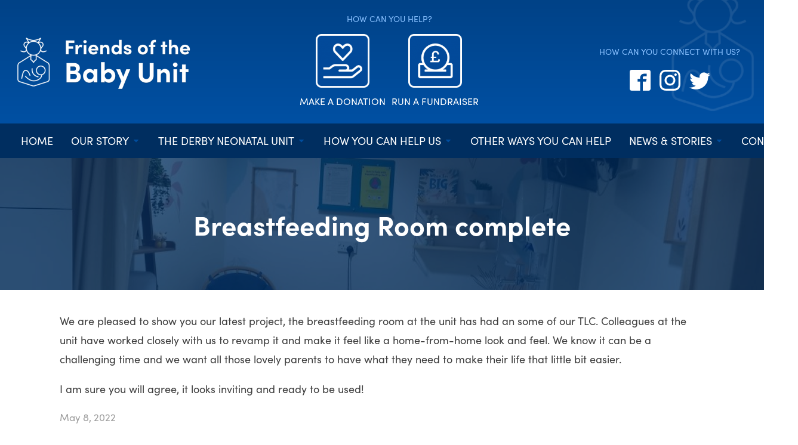

--- FILE ---
content_type: text/css
request_url: https://www.fobuderby.co.uk/wp-content/uploads/oxygen/css/37.css?cache=1756589238&ver=6.0.11
body_size: 79
content:
#div_block-65-7{align-items:center;display:flex;flex-direction:column;text-align:center;padding-top:0px;margin-top:0px;margin-bottom:10px;padding-left:0px;padding-right:0px;padding-bottom:0px}#div_block-66-7{display:flex;align-items:center;flex-direction:row;justify-content:center;text-align:center;padding-top:0px;margin-top:0px;padding-bottom:0px}@media (max-width:991px){#div_block-66-7{margin-bottom:0px;padding-top:0px;padding-left:0px;padding-right:0px;padding-bottom:0px;margin-top:0px;margin-left:0px;margin-right:0px}}@media (max-width:1120px){#new_columns-64-7> .ct-div-block{width:100% !important}#new_columns-64-7{flex-direction:column}}#new_columns-64-7{display:flex;flex-direction:column}@media (max-width:767px){#new_columns-64-7{display:none}}#text_block-77-7{color:#88c0ff;font-size:14px;font-weight:400}#text_block-89-7{color:#ffffff}#text_block-94-7{color:#ffffff}@media (max-width:991px){#text_block-77-7{display:none}}@media (max-width:991px){#text_block-89-7{font-size:10px}}@media (max-width:991px){#text_block-94-7{font-size:10px}}#link-87-7{url-encoded:true}#link-92-7{url-encoded:true}#image-90-7{width:90px;height:90px;margin-bottom:10px}#image-93-7{width:90px;height:90px;margin-bottom:10px}@media (max-width:991px){#image-90-7{width:50px;height:50px}}@media (max-width:991px){#image-93-7{width:50px;height:50px}}

--- FILE ---
content_type: text/css
request_url: https://www.fobuderby.co.uk/wp-content/uploads/oxygen/css/242.css?cache=1756589234&ver=6.0.11
body_size: 2975
content:
#section-467-242 > .ct-section-inner-wrap{padding-bottom:54px}#section-467-242{background-repeat:no-repeat;background-attachment:fixed;background-position:50% 0%}#section-460-242 > .ct-section-inner-wrap{padding-top:18px}#section-408-7 > .ct-section-inner-wrap{padding-top:40px;padding-bottom:40px;display:flex;flex-direction:column;align-items:center}#section-408-7{background-image:linear-gradient(#0252a9,#003f84);text-align:center}#section-103-7 > .ct-section-inner-wrap{max-width:1440px}#section-103-7{background-image:url(https://www.fobuderby.co.uk/wp-content/uploads/2021/06/bg-logo.png);background-size:contain;background-color:#002e60;border-top-color:#004c9d;border-top-width:10px;border-top-style:solid;background-repeat:no-repeat;background-position:98% 0%}#div_block-81-7{align-items:center;text-align:center}#div_block-83-7{align-items:center;text-align:center;margin-top:0px;margin-left:0px;margin-right:0px;margin-bottom:0px;padding-top:0px;padding-left:0px;padding-right:0px;padding-bottom:0px}#div_block-411-7{display:flex;width:100%}#div_block-413-7{width:25%;align-items:center;text-align:center}#div_block-416-7{width:25%;align-items:center;text-align:center}#div_block-419-7{width:25%;align-items:center;text-align:center}#div_block-422-7{width:25%;align-items:center;text-align:center}#div_block-105-7{width:25%}#div_block-107-7{width:25%}#div_block-106-7{width:25%;align-items:center;text-align:center}#div_block-117-7{display:flex;align-items:center;flex-direction:row;justify-content:center;text-align:center;padding-top:0px;margin-top:0px;padding-bottom:0px;width:NaN%}#div_block-108-7{width:25%;align-items:flex-end}@media (max-width:1120px){#div_block-106-7{flex-direction:column;display:flex;align-items:flex-start;text-align:left}}@media (max-width:1120px){#div_block-117-7{flex-direction:row;display:flex;justify-content:flex-start;text-align:left}}@media (max-width:1120px){#div_block-108-7{margin-top:0px;margin-left:0px;margin-right:0px;margin-bottom:0px;padding-top:0px;padding-left:0px;padding-right:0px;padding-bottom:0px;display:block}}@media (max-width:991px){#div_block-106-7{display:flex;align-items:flex-start}}@media (max-width:991px){#div_block-117-7{margin-bottom:0px;padding-top:0px;padding-left:0px;padding-right:0px;padding-bottom:0px;margin-top:0px;margin-left:0px;margin-right:0px;flex-direction:row;display:flex;justify-content:flex-start;text-align:left}}@media (max-width:1120px){#new_columns-80-7> .ct-div-block{width:100% !important}#new_columns-80-7{flex-direction:column}}#new_columns-80-7{display:flex;flex-direction:column}@media (max-width:767px){#new_columns-412-7> .ct-div-block{width:50% !important}}@media (max-width:479px){#new_columns-412-7> .ct-div-block{width:100% !important}#new_columns-412-7{flex-direction:column}}@media (max-width:1120px){#new_columns-104-7> .ct-div-block{width:50% !important}}@media (max-width:991px){#new_columns-104-7> .ct-div-block{width:100% !important}#new_columns-104-7{flex-direction:column}}@media (max-width:1120px){#new_columns-114-7> .ct-div-block{width:100% !important}#new_columns-114-7{flex-direction:column}}#new_columns-114-7{display:flex;flex-direction:column}@media (max-width:991px){#new_columns-80-7{display:none}}@media (max-width:991px){#new_columns-114-7{align-items:stretch}}#headline-463-242{color:#ffffff;text-align:center;width:100%;margin-bottom:20px;margin-top:0px}#headline-409-7{color:#fffcfc;text-align:center;font-size:3em}#headline-110-7{color:#ffffff;font-weight:600;padding-left:10px;padding-right:10px;font-size:18px;margin-bottom:20px;text-transform:uppercase}#headline-112-7{color:#ffffff;font-weight:600;padding-right:10px;font-size:18px;margin-bottom:20px;text-transform:uppercase}#headline-130-7{color:#ffffff;font-weight:600;padding-right:10px;font-size:18px;margin-bottom:20px;text-transform:uppercase}@media (max-width:991px){#headline-110-7{font-size:15px}}@media (max-width:991px){#headline-112-7{font-size:15px}}@media (max-width:991px){#headline-130-7{font-size:15px}}@media (max-width:767px){#headline-409-7{font-size:2em}}@media (max-width:479px){#headline-409-7{font-size:2em}}#text_block-82-7{color:#88c0ff;font-size:14px;font-weight:400}#text_block-471-242{font-size:17px;color:#9e9e9e}#text_block-410-7{color:#ffffff;font-size:1.3em;margin-top:20px;margin-bottom:20px}#text_block-415-7{text-transform:uppercase;color:#ffffff;font-size:18px;text-align:center;margin-bottom:10px;text-shadow:0px 1px 1px rgba(0,0,0,0.25)}#text_block-418-7{text-transform:uppercase;color:#ffffff;font-size:18px;text-align:center;margin-bottom:10px;text-shadow:0px 1px 1px rgba(0,0,0,0.25)}#text_block-421-7{text-transform:uppercase;color:#ffffff;font-size:18px;text-align:center;margin-bottom:10px;text-shadow:0px 1px 1px rgba(0,0,0,0.25)}#text_block-424-7{text-transform:uppercase;color:#ffffff;font-size:18px;text-align:center;margin-bottom:10px;text-shadow:0px 1px 1px rgba(0,0,0,0.25)}#text_block-120-7{color:#ffffff;font-size:12px}#text_block-123-7{color:#ffffff;font-size:12px}@media (max-width:991px){#text_block-120-7{font-size:10px}}@media (max-width:991px){#text_block-123-7{font-size:10px}}@media (max-width:767px){#text_block-410-7{font-size:1.2em}}@media (max-width:479px){#text_block-410-7{font-size:1em}}#_rich_text-136-7{color:#ffffff;text-align:right}@media (max-width:1120px){#_rich_text-136-7{text-align:left}}@media (max-width:991px){#_rich_text-136-7{padding-top:20px;padding-left:20px;padding-right:20px;padding-bottom:20px}}#link-414-7{background-image:linear-gradient(rgba(2,74,154,0.5),rgba(2,74,154,0.5)),url(https://www.fobuderby.co.uk/wp-content/uploads/2021/06/bg-help-btn-donate.jpg);background-size:auto,contain;justify-content:flex-end;width:250px;height:250px;border-top-color:#ffffff;border-right-color:#ffffff;border-bottom-color:#ffffff;border-left-color:#ffffff;border-top-width:10px;border-right-width:10px;border-bottom-width:10px;border-left-width:10px;border-top-style:solid;border-right-style:solid;border-bottom-style:solid;border-left-style:solid;border-radius:20px;url-encoded:true;box-shadow:0px 5px 10px 0px rgba(0,0,0,0.25)}#link-414-7:hover{background-image:url(https://www.fobuderby.co.uk/wp-content/uploads/2021/06/bg-help-btn-donate.jpg);background-size:contain}#link-417-7{background-image:linear-gradient(rgba(2,74,154,0.5),rgba(2,74,154,0.5)),url(https://www.fobuderby.co.uk/wp-content/uploads/2021/06/bg-help-btn-fundraise.jpg);background-size:auto,contain;justify-content:flex-end;width:250px;height:250px;border-top-color:#ffffff;border-right-color:#ffffff;border-bottom-color:#ffffff;border-left-color:#ffffff;border-top-width:10px;border-right-width:10px;border-bottom-width:10px;border-left-width:10px;border-top-style:solid;border-right-style:solid;border-bottom-style:solid;border-left-style:solid;border-radius:20px;url-encoded:true;box-shadow:0px 5px 10px 0px rgba(0,0,0,0.25)}#link-417-7:hover{background-image:url(https://www.fobuderby.co.uk/wp-content/uploads/2021/06/bg-help-btn-fundraise.jpg);background-size:contain}#link-420-7{background-image:linear-gradient(rgba(2,74,154,0.5),rgba(2,74,154,0.5)),url(https://www.fobuderby.co.uk/wp-content/uploads/2021/06/bg-help-btn-joinus.jpg);background-size:auto,contain;justify-content:flex-end;width:250px;height:250px;border-top-color:#ffffff;border-right-color:#ffffff;border-bottom-color:#ffffff;border-left-color:#ffffff;border-top-width:10px;border-right-width:10px;border-bottom-width:10px;border-left-width:10px;border-top-style:solid;border-right-style:solid;border-bottom-style:solid;border-left-style:solid;border-radius:20px;url-encoded:true;box-shadow:0px 5px 10px 0px rgba(0,0,0,0.25)}#link-420-7:hover{background-image:url(https://www.fobuderby.co.uk/wp-content/uploads/2021/06/bg-help-btn-joinus.jpg);background-size:contain}#link-423-7{background-image:linear-gradient(rgba(2,74,154,0.5),rgba(2,74,154,0.5)),url(https://www.fobuderby.co.uk/wp-content/uploads/2021/06/bg-help-btn-otherways.jpg);background-size:auto,contain;justify-content:flex-end;width:250px;height:250px;border-top-color:#ffffff;border-right-color:#ffffff;border-bottom-color:#ffffff;border-left-color:#ffffff;border-top-width:10px;border-right-width:10px;border-bottom-width:10px;border-left-width:10px;border-top-style:solid;border-right-style:solid;border-bottom-style:solid;border-left-style:solid;border-radius:20px;url-encoded:true;box-shadow:0px 5px 10px 0px rgba(0,0,0,0.25)}#link-423-7:hover{background-image:url(https://www.fobuderby.co.uk/wp-content/uploads/2021/06/bg-help-btn-otherways.jpg);background-size:contain}@media (max-width:991px){#link-414-7{width:150px;height:150px}}@media (max-width:991px){#link-417-7{width:150px;height:150px}}@media (max-width:991px){#link-420-7{width:150px;height:150px}}@media (max-width:991px){#link-423-7{width:150px;height:150px}}@media (max-width:479px){#link-414-7{width:250px;height:250px}}@media (max-width:479px){#link-417-7{width:250px;height:250px}}@media (max-width:479px){#link-420-7{width:250px;height:250px}}@media (max-width:479px){#link-423-7{width:250px;height:250px}}#image-119-7{width:90px;height:90px;margin-bottom:10px}#image-122-7{width:90px;height:90px;margin-bottom:10px}@media (max-width:991px){#image-11-7{width:50%}}@media (max-width:991px){#image-119-7{width:50px;height:50px}}@media (max-width:991px){#image-122-7{width:50px;height:50px}}@media (max-width:767px){#image-11-7{margin-top:10px;margin-bottom:10px}}#inner_content-101-7{background-color:#ffffff;font-size:18px;line-height:1.8}#_nav_menu-109-7 .oxy-nav-menu-hamburger-line{background-color:#ffffff}#_nav_menu-109-7.oxy-nav-menu.oxy-nav-menu-open{margin-top:0 !important;margin-right:0 !important;margin-left:0 !important;margin-bottom:0 !important}#_nav_menu-109-7.oxy-nav-menu.oxy-nav-menu-open .menu-item a{padding-top:10px;padding-bottom:10px;padding-left:10px;padding-right:10px}#_nav_menu-109-7 .oxy-nav-menu-hamburger-wrap{width:40px;height:40px;margin-top:10px;margin-bottom:10px}#_nav_menu-109-7 .oxy-nav-menu-hamburger{width:40px;height:32px}#_nav_menu-109-7 .oxy-nav-menu-hamburger-line{height:6px}#_nav_menu-109-7.oxy-nav-menu-open .oxy-nav-menu-hamburger .oxy-nav-menu-hamburger-line:first-child{top:13px}#_nav_menu-109-7.oxy-nav-menu-open .oxy-nav-menu-hamburger .oxy-nav-menu-hamburger-line:last-child{top:-13px}#_nav_menu-109-7 .oxy-nav-menu-list{flex-direction:column}#_nav_menu-109-7 .menu-item a{padding-top:10px;padding-left:10px;padding-right:10px;padding-bottom:10px;color:#ffffff}#_nav_menu-109-7.oxy-nav-menu:not(.oxy-nav-menu-open) .sub-menu{background-color:#004c9d}#_nav_menu-109-7.oxy-nav-menu:not(.oxy-nav-menu-open) .sub-menu .menu-item a{border:0;padding-left:10px;padding-right:10px}#_nav_menu-109-7 .menu-item:hover a{background-color:#004c9d}#_nav_menu-109-7.oxy-nav-menu:not(.oxy-nav-menu-open) .sub-menu:hover{background-color:#004c9d}#_nav_menu-109-7.oxy-nav-menu:not(.oxy-nav-menu-open) .sub-menu .menu-item a:hover{border:0;padding-left:10px;padding-right:10px}#_site-header .oxy-header-container{max-width:1440px}@media (min-width:1121px){#_site-header.oxy-header-wrapper.oxy-header.oxy-sticky-header.oxy-sticky-header-active{position:fixed;top:0;left:0;right:0;z-index:2147483640;box-shadow:0px 0px 10px rgba(0,0,0,0.3);}#_site-header.oxy-header.oxy-sticky-header-active .oxygen-hide-in-sticky{display:none}#_site-header.oxy-header.oxy-header .oxygen-show-in-sticky-only{display:none}}#_site-header{background-image:linear-gradient(#004287,#0054ab);background-blend-mode:normal;background-position:0% 0px}@media (max-width:991px){#_header_row-2-7 .oxy-header-container{flex-direction:column}#_header_row-2-7 .oxy-header-container > div{justify-content:center}}.oxy-header.oxy-sticky-header-active > #_header_row-2-7.oxygen-show-in-sticky-only{display:block}#_header_row-2-7{background-image:url(https://www.fobuderby.co.uk/wp-content/uploads/2021/06/bg-logo.png);background-size:contain;background-repeat:no-repeat;padding-bottom:20px;padding-top:20px;hide-in-sticky:yes;background-position:99% 0%}#_header_row-12-7 .oxy-nav-menu-open,#_header_row-12-7 .oxy-nav-menu:not(.oxy-nav-menu-open) .sub-menu{background-color:#002e60}.oxy-header.oxy-sticky-header-active > #_header_row-12-7.oxygen-show-in-sticky-only{display:block}#_header_row-12-7{background-color:#002e60}@media (max-width:991px){.oxy-header.oxy-sticky-header-active > #_header_row-2-7.oxygen-show-in-sticky-only{display:block}#_header_row-2-7{padding-bottom:5px;padding-top:5px}}@media (max-width:479px){.oxy-header.oxy-sticky-header-active > #_header_row-12-7.oxygen-show-in-sticky-only{display:block}#_header_row-12-7{padding-left:0px;padding-bottom:0px}}#_social_icons-95-7.oxy-social-icons{flex-direction:row;margin-right:-15px;margin-bottom:-15px}#_social_icons-95-7.oxy-social-icons a{font-size:35px;margin-right:15px;margin-bottom:15px;blank}#_social_icons-95-7.oxy-social-icons a svg{width:1em;height:1em;color:#ffffff}#_social_icons-125-7.oxy-social-icons{flex-direction:row;margin-right:-15px;margin-bottom:-15px}#_social_icons-125-7.oxy-social-icons a{font-size:35px;margin-right:15px;margin-bottom:15px;blank}#_social_icons-125-7.oxy-social-icons a svg{width:1em;height:1em;color:#ffffff}.oxy-pro-menu-list{display:flex;padding:0;margin:0;align-items:center}.oxy-pro-menu .oxy-pro-menu-list .menu-item{list-style-type:none;display:flex;flex-direction:column;width:100%;transition-property:background-color,color,border-color}.oxy-pro-menu-list > .menu-item{white-space:nowrap}.oxy-pro-menu .oxy-pro-menu-list .menu-item a{text-decoration:none;border-style:solid;border-width:0;transition-timing-function:ease-in-out;transition-property:background-color,color,border-color;border-color:transparent}.oxy-pro-menu .oxy-pro-menu-list li.current-menu-item > a,.oxy-pro-menu .oxy-pro-menu-list li.menu-item:hover > a{border-color:currentColor}.oxy-pro-menu .menu-item,.oxy-pro-menu .sub-menu{position:relative}.oxy-pro-menu .menu-item .sub-menu{padding:0;flex-direction:column;white-space:nowrap;display:flex;visibility:hidden;position:absolute;z-index:9999999;top:100%;transition-property:opacity,transform,visibility}.oxy-pro-menu-off-canvas .sub-menu:before,.oxy-pro-menu-open .sub-menu:before{display:none}.oxy-pro-menu .menu-item .sub-menu.aos-animate,.oxy-pro-menu-init .menu-item .sub-menu[data-aos^=flip]{visibility:visible}.oxy-pro-menu-container:not(.oxy-pro-menu-init) .menu-item .sub-menu[data-aos^=flip]{transition-duration:0s}.oxy-pro-menu .sub-menu .sub-menu,.oxy-pro-menu.oxy-pro-menu-vertical .sub-menu{left:100%;top:0}.oxy-pro-menu .sub-menu.sub-menu-left{right:0;left:auto !important;margin-right:100%}.oxy-pro-menu-list > .menu-item > .sub-menu.sub-menu-left{margin-right:0}.oxy-pro-menu .sub-menu li.menu-item{flex-direction:column}.oxy-pro-menu-mobile-open-icon,.oxy-pro-menu-mobile-close-icon{display:none;cursor:pointer;align-items:center}.oxy-pro-menu-off-canvas .oxy-pro-menu-mobile-close-icon,.oxy-pro-menu-open .oxy-pro-menu-mobile-close-icon{display:inline-flex}.oxy-pro-menu-mobile-open-icon > svg,.oxy-pro-menu-mobile-close-icon > svg{fill:currentColor}.oxy-pro-menu-mobile-close-icon{position:absolute}.oxy-pro-menu.oxy-pro-menu-open .oxy-pro-menu-container{width:100%;position:fixed;top:0;right:0;left:0;bottom:0;display:flex;align-items:center;justify-content:center;overflow:auto;z-index:2147483642 !important;background-color:#fff}.oxy-pro-menu .oxy-pro-menu-container.oxy-pro-menu-container{transition-property:opacity,transform,visibility}.oxy-pro-menu .oxy-pro-menu-container.oxy-pro-menu-container[data-aos^=slide]{transition-property:transform}.oxy-pro-menu .oxy-pro-menu-container.oxy-pro-menu-off-canvas-container,.oxy-pro-menu .oxy-pro-menu-container.oxy-pro-menu-off-canvas-container[data-aos^=flip]{visibility:visible !important}.oxy-pro-menu .oxy-pro-menu-open-container .oxy-pro-menu-list,.oxy-pro-menu .oxy-pro-menu-off-canvas-container .oxy-pro-menu-list{align-items:center;justify-content:center;flex-direction:column}.oxy-pro-menu.oxy-pro-menu-open > .oxy-pro-menu-container{max-height:100vh;overflow:auto;width:100%}.oxy-pro-menu.oxy-pro-menu-off-canvas > .oxy-pro-menu-container{max-height:100vh;overflow:auto;z-index:1000}.oxy-pro-menu-container > div:first-child{margin:auto}.oxy-pro-menu-off-canvas-container{display:flex !important;position:fixed;width:auto;align-items:center;justify-content:center}.oxy-pro-menu-off-canvas-container a,.oxy-pro-menu-open-container a{word-break:break-word}.oxy-pro-menu.oxy-pro-menu-off-canvas .oxy-pro-menu-list{align-items:center;justify-content:center;flex-direction:column}.oxy-pro-menu.oxy-pro-menu-off-canvas .oxy-pro-menu-container .oxy-pro-menu-list .menu-item,.oxy-pro-menu.oxy-pro-menu-open .oxy-pro-menu-container .oxy-pro-menu-list .menu-item{flex-direction:column;width:100%;text-align:center}.oxy-pro-menu.oxy-pro-menu-off-canvas .sub-menu,.oxy-pro-menu.oxy-pro-menu-open .sub-menu{display:none;visibility:visible;opacity:1;position:static;align-items:center;justify-content:center;white-space:normal;width:100%}.oxy-pro-menu.oxy-pro-menu-off-canvas .menu-item,.oxy-pro-menu.oxy-pro-menu-open .menu-item{justify-content:center;min-height:32px}.oxy-pro-menu .menu-item.menu-item-has-children,.oxy-pro-menu .sub-menu .menu-item.menu-item-has-children{flex-direction:row;align-items:center}.oxy-pro-menu .menu-item > a{display:inline-flex;align-items:center;justify-content:center}.oxy-pro-menu.oxy-pro-menu-off-canvas .menu-item-has-children > a .oxy-pro-menu-dropdown-icon-click-area,.oxy-pro-menu.oxy-pro-menu-open .menu-item-has-children > a .oxy-pro-menu-dropdown-icon-click-area{min-width:32px;min-height:32px}.oxy-pro-menu .menu-item-has-children > a .oxy-pro-menu-dropdown-icon-click-area{display:flex;align-items:center;justify-content:center}.oxy-pro-menu .menu-item-has-children > a svg{width:1.4em;height:1.4em;fill:currentColor;transition-property:transform}.oxy-pro-menu.oxy-pro-menu-off-canvas .menu-item > a svg,.oxy-pro-menu.oxy-pro-menu-open .menu-item > a svg{width:1em;height:1em}.oxy-pro-menu-off-canvas .oxy-pro-menu-container:not(.oxy-pro-menu-dropdown-links-toggle) .oxy-pro-menu-dropdown-icon-click-area,.oxy-pro-menu-open .oxy-pro-menu-container:not(.oxy-pro-menu-dropdown-links-toggle) .oxy-pro-menu-dropdown-icon-click-area{display:none}.oxy-pro-menu-off-canvas .menu-item:not(.menu-item-has-children) .oxy-pro-menu-dropdown-icon-click-area,.oxy-pro-menu-open .menu-item:not(.menu-item-has-children) .oxy-pro-menu-dropdown-icon-click-area{min-height:32px;width:0px}.oxy-pro-menu.oxy-pro-menu-off-canvas .oxy-pro-menu-show-dropdown:not(.oxy-pro-menu-dropdown-links-toggle) .oxy-pro-menu-list .menu-item-has-children,.oxy-pro-menu.oxy-pro-menu-open .oxy-pro-menu-show-dropdown:not(.oxy-pro-menu-dropdown-links-toggle) .oxy-pro-menu-list .menu-item-has-children{padding-right:0px}.oxy-pro-menu-container .menu-item a{width:100%;text-align:center}.oxy-pro-menu-container:not(.oxy-pro-menu-open-container):not(.oxy-pro-menu-off-canvas-container) ul:not(.sub-menu) > li > .sub-menu{top:100%;left:0}.oxy-pro-menu-container:not(.oxy-pro-menu-open-container):not(.oxy-pro-menu-off-canvas-container) .sub-menu .sub-menu{top:0;left:100%}.oxy-pro-menu-container:not(.oxy-pro-menu-open-container):not(.oxy-pro-menu-off-canvas-container) a{-webkit-tap-highlight-color:transparent}.oxy-pro-menu-dropdown-links-toggle.oxy-pro-menu-open-container .menu-item-has-children ul,.oxy-pro-menu-dropdown-links-toggle.oxy-pro-menu-off-canvas-container .menu-item-has-children ul{border-radius:0px !important;width:100%}.oxy-pro-menu-dropdown-animating[data-aos*="down"]{pointer-events:none}.sub-menu .oxy-pro-menu-dropdown-animating[data-aos*="down"]{pointer-events:auto}.sub-menu .oxy-pro-menu-dropdown-animating[data-aos*="right"]{pointer-events:none}.sub-menu .oxy-pro-menu-dropdown-animating.sub-menu-left[data-aos*="left"]{pointer-events:none}.oxy-pro-menu-dropdown-animating-out{pointer-events:none}.oxy-pro-menu-list .menu-item a{border-color:transparent}.oxy-pro-menu-list .menu-item.current-menu-item a,.oxy-pro-menu-list .menu-item.menu-item.menu-item.menu-item a:hover{border-color:currentColor}#-pro-menu-358-7 .oxy-pro-menu-list .menu-item,#-pro-menu-358-7 .oxy-pro-menu-list .menu-item a{color:#ffffff;text-transform:uppercase;font-size:18px;transition-duration:0.3s}#-pro-menu-358-7 .oxy-pro-menu-list .menu-item a{padding-top:15px;padding-right:15px;padding-bottom:15px;padding-left:15px}#-pro-menu-358-7 .oxy-pro-menu-list > .menu-item{margin-top:0px;margin-left:0px;margin-right:0px;margin-bottom:0px}#-pro-menu-358-7 .oxy-pro-menu-list .menu-item.menu-item.menu-item.menu-item a:hover{color:#ffffff;background-color:#004c9d}#-pro-menu-358-7 .oxy-pro-menu-list .menu-item.current-menu-item.current-menu-item a{color:#ffffff;background-color:#004c9d}#-pro-menu-358-7 .oxy-pro-menu-show-dropdown .oxy-pro-menu-list .menu-item-has-children > a svg{color:#004d9d;font-size:10px;margin-left:5px}#-pro-menu-358-7 .oxy-pro-menu-container:not(.oxy-pro-menu-open-container):not(.oxy-pro-menu-off-canvas-container) .sub-menu .menu-item a{background-color:#002e60}#-pro-menu-358-7 .oxy-pro-menu-container:not(.oxy-pro-menu-open-container):not(.oxy-pro-menu-off-canvas-container) .sub-menu .menu-item a:hover{background-color:#004d9d}#-pro-menu-358-7 .oxy-pro-menu-mobile-open-icon svg{color:#ffffff}#-pro-menu-358-7 .oxy-pro-menu-mobile-open-icon:hover svg{color:#ffffff}#-pro-menu-358-7 .oxy-pro-menu-off-canvas-container,#-pro-menu-358-7 .oxy-pro-menu-open-container{background-color:#002e62}#-pro-menu-358-7 .oxy-pro-menu-container .menu-item > a{text-align:center;justify-content:center}#-pro-menu-358-7 .oxy-pro-menu-container.oxy-pro-menu-open-container .menu-item,#-pro-menu-358-7 .oxy-pro-menu-container.oxy-pro-menu-off-canvas-container .menu-item{align-items:center}#-pro-menu-358-7 .oxy-pro-menu-off-canvas-container{top:0;bottom:0;right:0;left:auto}@media (max-width:991px){#-pro-menu-358-7 .oxy-pro-menu-mobile-open-icon{display:inline-flex}#-pro-menu-358-7.oxy-pro-menu-open .oxy-pro-menu-mobile-open-icon{display:none}#-pro-menu-358-7 .oxy-pro-menu-container{visibility:hidden;position:fixed}#-pro-menu-358-7.oxy-pro-menu-open .oxy-pro-menu-container{visibility:visible}}#-pro-menu-358-7 .oxy-pro-menu-open-container .oxy-pro-menu-list .menu-item-has-children .oxy-pro-menu-dropdown-icon-click-area,#-pro-menu-358-7 .oxy-pro-menu-off-canvas-container .oxy-pro-menu-list .menu-item-has-children .oxy-pro-menu-dropdown-icon-click-area{margin-right:-4px}#-pro-menu-358-7{menu-off-canvas-animation:slide-left}#-pro-menu-358-7:hover{oxy-pro-menu-slug-oxypromenulistmenuitemmenuitemmenuitemmenuitemabackground-color:#004c9d;oxy-pro-menu-slug-oxypromenulistmenuitemmenuitemmenuitemmenuitemacolor:#ffffff;oxy-pro-menu-slug-oxypromenucontainernotoxypromenuopencontainernotoxypromenuoffcanvascontainersubmenumenuitemabackground-color:#004d9d}@media (max-width:1120px){#-pro-menu-358-7 .oxy-pro-menu-list .menu-item,#-pro-menu-358-7 .oxy-pro-menu-list .menu-item a{font-size:15px;transition-duration:0.6s}#-pro-menu-358-7 .oxy-pro-menu-list .menu-item.menu-item.menu-item.menu-item a:hover{color:#ffffff;background-color:#024a9a}#-pro-menu-358-7 .oxy-pro-menu-list .menu-item.current-menu-item.current-menu-item a{color:#ffffff;background-color:#024a9a}}@media (max-width:991px){#-pro-menu-358-7 .oxy-pro-menu-mobile-open-icon svg{margin-right:10px}#-pro-menu-358-7 .oxy-pro-menu-mobile-open-icon{color:#fcfcfc;text-transform:uppercase}}